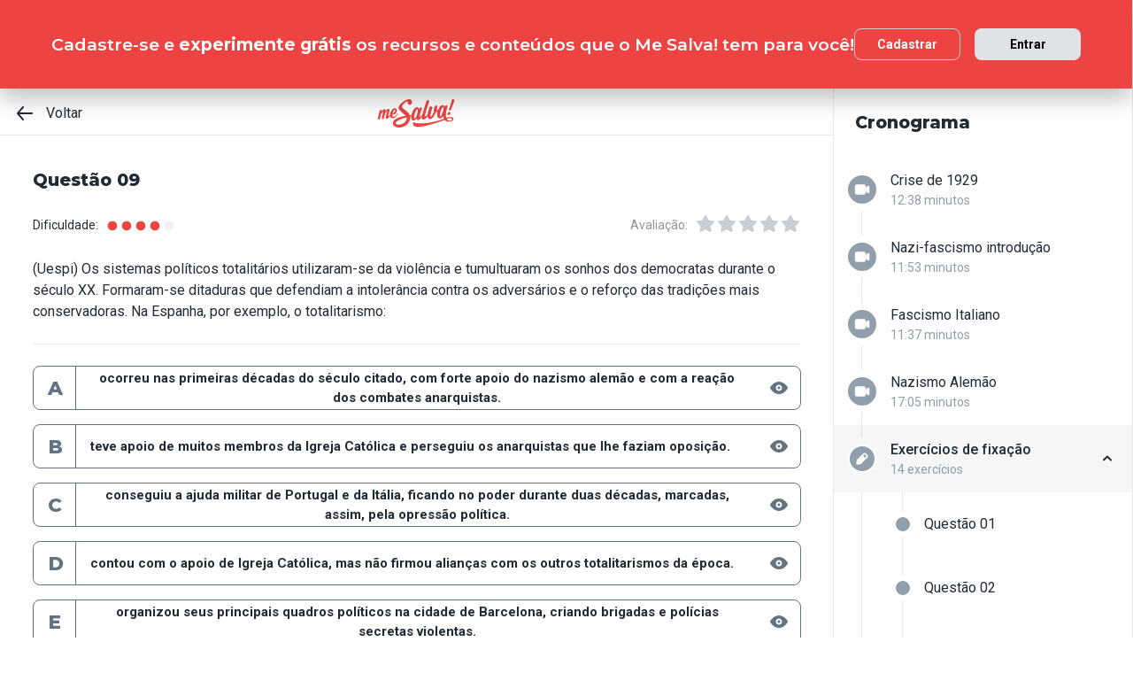

--- FILE ---
content_type: text/plain; charset=utf-8
request_url: https://events.getsitectrl.com/api/v1/events?query=lista%3Dpegaex-exercicios-de-fixacao%26modulo%3Dpega-periodo-entreguerras
body_size: 557
content:
{"id":"66963036c8b48ce1","user_id":"66963036c99081e5","time":1762425625378,"token":"1762425625.b6f52ef01bc95081d5d0e0b056f5666d.5eb9347aeca432e301e21ea5afe352e8","geo":{"ip":"3.148.194.48","geopath":"147015:147763:220321:","geoname_id":4509177,"longitude":-83.0061,"latitude":39.9625,"postal_code":"43215","city":"Columbus","region":"Ohio","state_code":"OH","country":"United States","country_code":"US","timezone":"America/New_York"},"ua":{"platform":"Desktop","os":"Mac OS","os_family":"Mac OS X","os_version":"10.15.7","browser":"Other","browser_family":"ClaudeBot","browser_version":"1.0","device":"Spider","device_brand":"Spider","device_model":"Desktop"},"utm":{}}